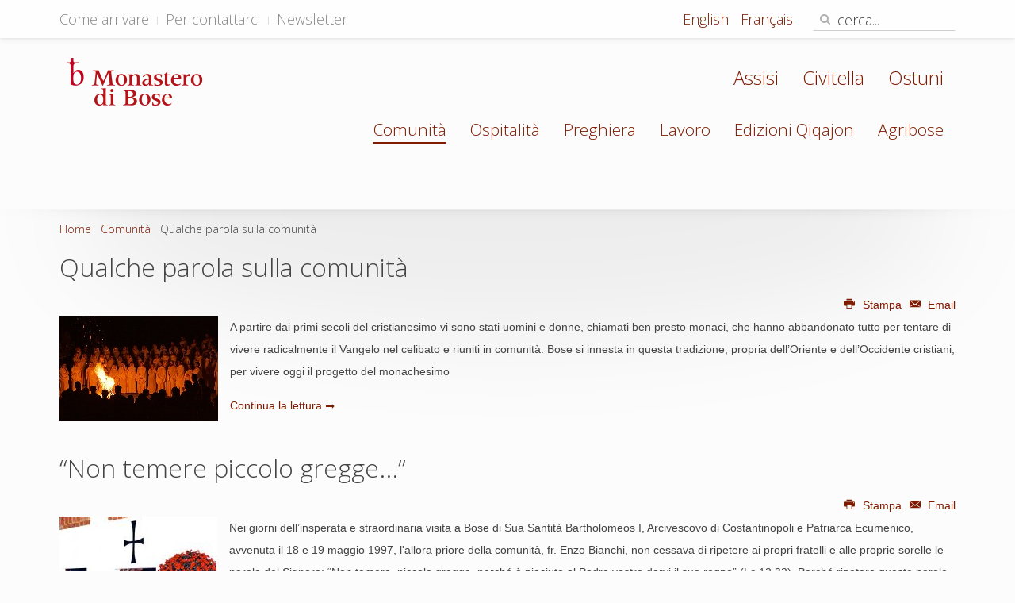

--- FILE ---
content_type: text/html; charset=utf-8
request_url: https://www.monasterodibose.it/comunita/qualche-parola-sulla-comunita
body_size: 6295
content:
<!DOCTYPE HTML>
<html lang="it-it" dir="ltr"  data-config='{"twitter":1,"plusone":0,"facebook":0,"style":"default"}'>
<head>
<meta charset="utf-8">
<meta http-equiv="X-UA-Compatible" content="IE=edge">
<meta name="viewport" content="width=device-width, initial-scale=1">
<base href="https://www.monasterodibose.it/comunita/qualche-parola-sulla-comunita" />
<meta name="keywords" content="monastero, Bose, bose, comunita monastica, monaci, ecumenismo, Enzo Bianchi, Enzo, Bianchi, Magnano, Monastero di Bose, monastère, monastery, Monastero di Bose, comunità di Bose, monaci, monache, monastico, monastero, monachesimo, ortodossia, ortodossi, spiritualità, vita cristiana" />
<meta http-equiv="content-type" content="text/html; charset=utf-8" />
<meta name="description" content="Bose è una comunità di monaci e di monache appartenenti a chiese cristiane diverse che cercano Dio nell'obbedienza al Vangelo, nella comunione fraterna e nel celibato. Presente nella compagnia degli uomini si pone al loro servizio." />
<meta name="generator" content="Joomla! - Open Source Content Management" />
<title>Monastero di Bose - Qualche parola sulla comunità</title>
<link href="/comunita/qualche-parola-sulla-comunita?format=feed&amp;type=rss" rel="alternate" type="application/rss+xml" title="RSS 2.0" />
<link href="/comunita/qualche-parola-sulla-comunita?format=feed&amp;type=atom" rel="alternate" type="application/atom+xml" title="Atom 1.0" />
<link href="https://www.monasterodibose.it/comunita/qualche-parola-sulla-comunita" rel="alternate" hreflang="it-IT" />
<link href="https://www.monasterodibose.it/en/community/presentation" rel="alternate" hreflang="en-GB" />
<link href="https://www.monasterodibose.it/component/search/?Itemid=1799&amp;format=opensearch" rel="search" title="Vai Monastero di Bose" type="application/opensearchdescription+xml" />
<link href="/templates/yoo_moustache/favicon.ico" rel="shortcut icon" type="image/vnd.microsoft.icon" />
<link rel="stylesheet" type="text/css" href="/cache/plg_jch_optimize/c8e639e48b7ca55c8a0d03e9014fd20d_0.css" />
<script type="application/json" class="joomla-script-options new">{"csrf.token":"f8a38de73df25f26b11c4ad60ba7364d","system.paths":{"root":"","base":""}}</script>
<link href="https://www.monasterodibose.it/comunita/qualche-parola-sulla-comunita" rel="alternate" hreflang="x-default" />
<link rel="apple-touch-icon-precomposed" href="/templates/yoo_moustache/apple_touch_icon.png">
</head>
<body class="tm-isblog">
<div id="tm-headerbar" class="tm-headerbar">
<div class="tm-toolbar uk-clearfix uk-hidden-small">
<div class="uk-container uk-container-center">
<div class="uk-float-left"><div class="uk-panel"><ul class="uk-subnav uk-subnav-line">
<li><a href="/ospitalita/informazioni-generali/come-arrivare">Come arrivare</a></li><li><a href="/ospitalita/informazioni-generali/per-contattarci">Per contattarci</a></li><li><a href="https://app.emailchef.com/signup/form/7o22666s726q5s6964223n2234343038227q/it">Newsletter</a></li></ul></div></div>
<div class="uk-float-right"><div class="uk-panel"><div class="mod-languages">
<ul class="lang-inline" dir="ltr">
<li class="lang-active">
<a href="https://www.monasterodibose.it/comunita/qualche-parola-sulla-comunita">
							Italiano						</a>
</li>
<li>
<a href="/en/community/presentation">
							English						</a>
</li>
<li>
<a href="/fr/">
							Français						</a>
</li>
</ul>
</div>
</div>
<div class="uk-panel">
<form id="search-91" class="uk-search" action="/comunita/qualche-parola-sulla-comunita" method="post" role="search" data-uk-search="{'source': '/component/search/?tmpl=raw&amp;type=json&amp;ordering=&amp;searchphrase=all', 'param': 'searchword', 'msgResultsHeader': 'Risultati della ricerca', 'msgMoreResults': 'Altri risultati', 'msgNoResults': 'Nessun risultato trovato', flipDropdown: 1}">
<input class="uk-search-field" type="search" name="searchword" placeholder="cerca...">
<button class="uk-search-close" type="reset"></button>
<input type="hidden" name="task"   value="search">
<input type="hidden" name="option" value="com_search">
<input type="hidden" name="Itemid" value="1799">
</form></div></div>
</div>
</div>
<nav class="tm-navbar uk-navbar">
<div class="uk-container uk-container-center">
<div class="uk-clearfix">
<a class="tm-logo uk-navbar-brand uk-hidden-small" href="https://www.monasterodibose.it">
<img alt="logo Monstero di Bose" src="/images/template/logo_monstero_di_bose.png" height="60" width="172" /></a>
<div class="uk-navbar-flip">
<ul id="frat-sup" class="uk-navbar-nav uk-visible-large">
<li data-uk-dropdown="{}"><a href="/fraternita/assisi">Assisi</a></li><li data-uk-dropdown="{}"><a href="/fraternita/civitella">Civitella</a></li><li data-uk-dropdown="{}"><a href="/fraternita/ostuni">Ostuni</a></li></ul>
<ul class="uk-navbar-nav uk-visible-large">
<li data-uk-dropdown="{}"><a href="/" class="hidehome">Home</a></li><li class="uk-parent uk-active" data-uk-dropdown="{}"><a href="/comunita">Comunità</a><div class="uk-dropdown uk-dropdown-navbar uk-dropdown-width-1"><div class="uk-grid uk-dropdown-grid"><div class="uk-width-1-1"><ul class="uk-nav uk-nav-navbar"><li class="uk-active"><a href="/comunita/qualche-parola-sulla-comunita">Qualche parola sulla comunità</a></li><li><a href="/comunita/il-priore">Priore</a></li><li><a href="/comunita/fondatore">Fondatore</a></li><li><a href="/comunita/regola-di-bose">Una regola per la vita</a></li><li><a href="/comunita/notizie">Notizie</a></li><li><a href="/comunita/lettera-agli-amici">Lettera agli amici</a></li><li><a href="/comunita/finestra-ecumenica">Finestra ecumenica</a></li></ul></div></div></div></li><li class="uk-parent" data-uk-dropdown="{}"><a href="/ospitalita">Ospitalità</a><div class="uk-dropdown uk-dropdown-navbar uk-dropdown-width-1"><div class="uk-grid uk-dropdown-grid"><div class="uk-width-1-1"><ul class="uk-nav uk-nav-navbar"><li><a href="/ospitalita/caro-amico-ospite">Caro amico, ospite...</a></li><li><a href="/ospitalita/lo-spazio-della-cura">Lo spazio della cura</a></li><li><a href="/ospitalita/agenda">Calendario</a></li><li><a href="/ospitalita/informazioni-generali">Informazioni generali</a></li><li><a href="/ospitalita/convegni">Convegni</a></li><li><a href="/ospitalita/giovani/testi-per-meditare">Giovani</a></li><li><a href="/ospitalita/scout">Scout</a></li></ul></div></div></div></li><li class="uk-parent" data-uk-dropdown="{}"><a href="/preghiera">Preghiera</a><div class="uk-dropdown uk-dropdown-navbar uk-dropdown-width-1"><div class="uk-grid uk-dropdown-grid"><div class="uk-width-1-1"><ul class="uk-nav uk-nav-navbar"><li><a href="/preghiera/to-20">Tempo Ordinario</a></li><li><a href="/preghiera/podcast">Podcast</a></li><li><a href="/preghiera/vangelo-del-giorno">Vangelo del giorno</a></li><li><a href="/preghiera/vangelo">Vangelo della domenica</a></li><li><a href="/preghiera/martirologio">Martirologio ecumenico</a></li><li><a href="/preghiera/lectio-divina">Lectio Divina</a></li><li><a href="/preghiera/preghiere">Preghiere</a></li><li><a href="/preghiera/santorale">Santorale</a></li><li><a href="/preghiera/lezionario-bose">Lezionario</a></li></ul></div></div></div></li><li class="uk-parent" data-uk-dropdown="{}"><a href="/lavoro">Lavoro</a><div class="uk-dropdown uk-dropdown-navbar uk-dropdown-width-1"><div class="uk-grid uk-dropdown-grid"><div class="uk-width-1-1"><ul class="uk-nav uk-nav-navbar"><li class="uk-nav-header">Natura e gusto
</li><li><a href="https://www.agribose.it" class="uk-icon-shopping-cart" target="_blank" rel="noopener noreferrer">Acquista </a></li><li><a href="/lavoro/apicoltura">Apicoltura</a></li><li><a href="/lavoro/confettura-e-salse">Confetture e salse</a></li><li><a href="/lavoro/forno">Forno</a></li><li><a href="/lavoro/orto-e-frutteto">Orto e frutteto</a></li><li><a href="/lavoro/tisane">Tisane</a></li><li class="uk-nav-header">Artigianato
</li><li><a href="/lavoro/arazzi">Arazzi</a></li><li><a href="/lavoro/ceramica">Ceramica</a></li><li><a href="/lavoro/cereria">Cereria</a></li><li><a href="/lavoro/falegnameria">Falegnameria</a></li><li><a href="/lavoro/icone-dipinte">Icone dipinte</a></li><li><a href="/lavoro/icone-stampate">Icone stampate</a></li><li><a href="/lavoro/tipografia">Tipografia</a></li><li class="uk-nav-header">Biblioteca e ricerca
</li><li><a href="/lavoro/lo-studio-di-scrittura-padri-e-liturgia">Lo studio di Scrittura, Padri e Liturgia</a></li><li><a href="/lavoro/biblioteca">Biblioteca ed Emeroteca</a></li><li><a href="/" class="hide-menu-item">--</a></li><li><a href="/" class="hide-menu-item"> --</a></li><li><a href="/" class="hide-menu-item"> --</a></li></ul></div></div></div></li><li data-uk-dropdown="{}"><a href="https://www.qiqajon.it/" target="_blank" rel="noopener noreferrer">Edizioni Qiqajon</a></li><li class="uk-parent" data-uk-dropdown="{}"><a href="/fraternita" class="hide">Fraternità</a><div class="uk-dropdown uk-dropdown-navbar uk-dropdown-width-1"><div class="uk-grid uk-dropdown-grid"><div class="uk-width-1-1"><ul class="uk-nav uk-nav-navbar"><li><a href="/fraternita/ostuni">Ostuni</a></li><li><a href="/fraternita/assisi">Assisi</a></li><li><a href="/fraternita/civitella">Civitella</a></li></ul></div></div></div></li><li data-uk-dropdown="{}"><a href="https://www.agribose.it" target="_blank" rel="noopener noreferrer">Agribose</a></li></ul>	</div>
<a href="#offcanvas" class="uk-navbar-toggle uk-navbar-flip uk-hidden-large" data-uk-offcanvas></a>
<a class="tm-logo-small uk-navbar-brand uk-visible-small" href="https://www.monasterodibose.it">
<img style="display: block; margin-left: auto; margin-right: auto; float: left; margin-top: 12px;" alt="logo Monstero di Bose" src="/images/template/logo_monstero_di_bose-2x.png" height="60" width="173" /></a>
</div>
</div>
</nav>
</div>
<div id="tm-middle" class="tm-block ">
<div class="uk-container uk-container-center">
<div class="tm-middle uk-grid" data-uk-scrollspy="{targets:true, repeat:true}" data-uk-grid-match data-uk-grid-margin>
<div class="tm-main uk-width-medium-1-1">
<main class="tm-content">
<ul class="uk-breadcrumb"><li><a href="/">Home</a></li><li><a href="/comunita">Comunità</a></li><li class="uk-active"><span>Qualche parola sulla comunità</span></li></ul>
<div class="uk-grid tm-leading-article"><div class="uk-width-1-1"><article class="uk-article" >
<h1 class="uk-article-title">
<a href="/comunita/qualche-parola-sulla-comunita/619-qualche-parola-sulla-comunita" title="Qualche parola sulla comunità">Qualche parola sulla comunità</a>
</h1>
<div class="uk-grid meta-social">
<div class="uk-width-2-5">
<p class="uk-article-meta">
								    &nbsp;				    
						
			</p>
</div>
<div class="uk-width-3-5 uk-hidden-small">
<div class="uk-float-right uk-text-right" ></div>
<p class="uk-float-right uk-article-utility uk-text-right"><a href="/comunita/qualche-parola-sulla-comunita/619-qualche-parola-sulla-comunita?tmpl=component&amp;print=1&amp;layout=default" title="Stampa articolo < Qualche parola sulla comunità >" onclick="window.open(this.href,'win2','status=no,toolbar=no,scrollbars=yes,titlebar=no,menubar=no,resizable=yes,width=640,height=480,directories=no,location=no'); return false;" rel="nofollow">	<span class="icon-print" aria-hidden="true"></span>
		Stampa	</a><a href="/component/mailto/?tmpl=component&amp;template=yoo_moustache&amp;link=bbf9516bd5829fd40ad1de51bd46f31d033290fc" title="Invia via Email questo link ad un amico" onclick="window.open(this.href,'win2','width=400,height=550,menubar=yes,resizable=yes'); return false;" rel="nofollow">	<span class="icon-envelope" aria-hidden="true"></span>
		Email	</a></p>
</div>
<div class="uk-width-3-5 uk-visible-small">
<div class="uk-float-right uk-text-right" >
<p class="uk-article-utility uk-float-right uk-text-right"><a href="/comunita/qualche-parola-sulla-comunita/619-qualche-parola-sulla-comunita?tmpl=component&amp;print=1&amp;layout=default" title="Stampa articolo < Qualche parola sulla comunità >" onclick="window.open(this.href,'win2','status=no,toolbar=no,scrollbars=yes,titlebar=no,menubar=no,resizable=yes,width=640,height=480,directories=no,location=no'); return false;" rel="nofollow">	<span class="icon-print" aria-hidden="true"></span>
		Stampa	</a><a href="/component/mailto/?tmpl=component&amp;template=yoo_moustache&amp;link=bbf9516bd5829fd40ad1de51bd46f31d033290fc" title="Invia via Email questo link ad un amico" onclick="window.open(this.href,'win2','width=400,height=550,menubar=yes,resizable=yes'); return false;" rel="nofollow">	<span class="icon-envelope" aria-hidden="true"></span>
		Email	</a></p>
</div>
</div>
</div>
<div>
<div class="img-intro-left"><a href="/comunita/qualche-parola-sulla-comunita/619-qualche-parola-sulla-comunita" title="Leggi tutto: Qualche parola sulla comunità"><img src="/images/stories/comunita/qualche_parola/thumbnails/thumb_img_5944_fuoco_sann_giovann.jpg"      width="200" height="133"   class="caption uk-align-left"        alt="Leggi tutto: Qualche parola sulla comunità" title="Leggi tutto: Qualche parola sulla comunità" /></a></div><p>A partire dai primi secoli del cristianesimo vi sono stati uomini e donne, chiamati ben presto monaci, che hanno abbandonato tutto per tentare di vivere radicalmente il Vangelo nel celibato e riuniti in comunità.&nbsp;Bose si innesta in questa tradizione, propria dell’Oriente e dell’Occidente cristiani, per vivere oggi il progetto del monachesimo</p>
</div>
<p class="tm-blog-more">
<a href="/comunita/qualche-parola-sulla-comunita/619-qualche-parola-sulla-comunita" title="Qualche parola sulla comunità">Continua la lettura</a>
</p>
</article><article class="uk-article" >
<h1 class="uk-article-title">
<a href="/comunita/qualche-parola-sulla-comunita/piccolo-gregge" title="“Non temere piccolo gregge...”">“Non temere piccolo gregge...”</a>
</h1>
<div class="uk-grid meta-social">
<div class="uk-width-2-5">
<p class="uk-article-meta">
								    &nbsp;				    
						
			</p>
</div>
<div class="uk-width-3-5 uk-hidden-small">
<div class="uk-float-right uk-text-right" ></div>
<p class="uk-float-right uk-article-utility uk-text-right"><a href="/comunita/qualche-parola-sulla-comunita/piccolo-gregge?tmpl=component&amp;print=1" title="Stampa articolo < “Non temere piccolo gregge...” >" onclick="window.open(this.href,'win2','status=no,toolbar=no,scrollbars=yes,titlebar=no,menubar=no,resizable=yes,width=640,height=480,directories=no,location=no'); return false;" rel="nofollow">	<span class="icon-print" aria-hidden="true"></span>
		Stampa	</a><a href="/component/mailto/?tmpl=component&amp;template=yoo_moustache&amp;link=eef4357113089b572efd4eb4f00a9cb5034b269e" title="Invia via Email questo link ad un amico" onclick="window.open(this.href,'win2','width=400,height=550,menubar=yes,resizable=yes'); return false;" rel="nofollow">	<span class="icon-envelope" aria-hidden="true"></span>
		Email	</a></p>
</div>
<div class="uk-width-3-5 uk-visible-small">
<div class="uk-float-right uk-text-right" >
<p class="uk-article-utility uk-float-right uk-text-right"><a href="/comunita/qualche-parola-sulla-comunita/piccolo-gregge?tmpl=component&amp;print=1" title="Stampa articolo < “Non temere piccolo gregge...” >" onclick="window.open(this.href,'win2','status=no,toolbar=no,scrollbars=yes,titlebar=no,menubar=no,resizable=yes,width=640,height=480,directories=no,location=no'); return false;" rel="nofollow">	<span class="icon-print" aria-hidden="true"></span>
		Stampa	</a><a href="/component/mailto/?tmpl=component&amp;template=yoo_moustache&amp;link=eef4357113089b572efd4eb4f00a9cb5034b269e" title="Invia via Email questo link ad un amico" onclick="window.open(this.href,'win2','width=400,height=550,menubar=yes,resizable=yes'); return false;" rel="nofollow">	<span class="icon-envelope" aria-hidden="true"></span>
		Email	</a></p>
</div>
</div>
</div>
<div>
<div class="img-intro-left"><a href="/comunita/qualche-parola-sulla-comunita/piccolo-gregge" title="Leggi tutto: “Non temere piccolo gregge...”"><img src="https://www.monasterodibose.it/cache/multithumb_thumbs/a6d4f4cb5a8bea2b2fb1a482ec1002a9.jpg"      width="199" height="250"   class="caption uk-align-left"        alt="Leggi tutto: “Non temere piccolo gregge...”" title="Leggi tutto: “Non temere piccolo gregge...”" /></a></div><p>Nei giorni dell’insperata e straordinaria visita a Bose di Sua Santità Bartholomeos I, Arcivescovo di Costantinopoli e Patriarca Ecumenico, avvenuta il 18 e 19 maggio 1997, l'allora priore della comunità, fr. Enzo Bianchi, non cessava di ripetere ai propri fratelli e alle proprie sorelle le parole del Signore: “Non temere, piccolo gregge, perché è piaciuto al Padre vostro darvi il suo regno” (Lc 12,32). Perché ripetere queste parole, che nel loro contesto originario sono manifestamente di consolazione, in un momento di grande gioia?</p>
</div>
<p class="tm-blog-more">
<a href="/comunita/qualche-parola-sulla-comunita/piccolo-gregge" title="“Non temere piccolo gregge...”">Continua la lettura</a>
</p>
</article></div></div><div class="uk-grid" data-uk-grid-match data-uk-grid-margin><div class="uk-width-medium-1-1"><article class="uk-article" >
<h1 class="uk-article-title">
<a href="/comunita/qualche-parola-sulla-comunita/nella-tradizione" title="Nell’alveo della tradizione">Nell’alveo della tradizione</a>
</h1>
<div class="uk-grid meta-social">
<div class="uk-width-2-5">
<p class="uk-article-meta">
								    &nbsp;				    
						
			</p>
</div>
<div class="uk-width-3-5 uk-hidden-small">
<div class="uk-float-right uk-text-right" ></div>
<p class="uk-float-right uk-article-utility uk-text-right"><a href="/comunita/qualche-parola-sulla-comunita/nella-tradizione?tmpl=component&amp;print=1" title="Stampa articolo < Nell’alveo della tradizione >" onclick="window.open(this.href,'win2','status=no,toolbar=no,scrollbars=yes,titlebar=no,menubar=no,resizable=yes,width=640,height=480,directories=no,location=no'); return false;" rel="nofollow">	<span class="icon-print" aria-hidden="true"></span>
		Stampa	</a><a href="/component/mailto/?tmpl=component&amp;template=yoo_moustache&amp;link=1eb11b13a40f9cd54c7ed636aebba95e5d72777e" title="Invia via Email questo link ad un amico" onclick="window.open(this.href,'win2','width=400,height=550,menubar=yes,resizable=yes'); return false;" rel="nofollow">	<span class="icon-envelope" aria-hidden="true"></span>
		Email	</a></p>
</div>
<div class="uk-width-3-5 uk-visible-small">
<div class="uk-float-right uk-text-right" >
<p class="uk-article-utility uk-float-right uk-text-right"><a href="/comunita/qualche-parola-sulla-comunita/nella-tradizione?tmpl=component&amp;print=1" title="Stampa articolo < Nell’alveo della tradizione >" onclick="window.open(this.href,'win2','status=no,toolbar=no,scrollbars=yes,titlebar=no,menubar=no,resizable=yes,width=640,height=480,directories=no,location=no'); return false;" rel="nofollow">	<span class="icon-print" aria-hidden="true"></span>
		Stampa	</a><a href="/component/mailto/?tmpl=component&amp;template=yoo_moustache&amp;link=1eb11b13a40f9cd54c7ed636aebba95e5d72777e" title="Invia via Email questo link ad un amico" onclick="window.open(this.href,'win2','width=400,height=550,menubar=yes,resizable=yes'); return false;" rel="nofollow">	<span class="icon-envelope" aria-hidden="true"></span>
		Email	</a></p>
</div>
</div>
</div>
<div>
<div class="img-intro-left"><a href="/comunita/qualche-parola-sulla-comunita/nella-tradizione" title="Leggi tutto: Nell’alveo della tradizione"><img src="https://www.monasterodibose.it/cache/multithumb_thumbs/55587b48ab306abe2e5e6cf0247becf2.jpg"      width="199" height="250"   class="caption uk-align-left"        alt="Leggi tutto: Nell’alveo della tradizione" title="Leggi tutto: Nell’alveo della tradizione" /></a></div><p><i>Fratello, sorella, tu sei stato chiamato a seguire Cristo nella vita comune e nel celibato.<br /> Quando rispondi a questo appello, non intraprendi una nuova maniera di vivere l’Evangelo. E di questo devi avere coscienza, per sentire che non sei solo nel cammino storico dei credenti. Prima di te sulla stessa strada e vocazione, realizzata nel modo conveniente al loro tempo, hanno camminato Elia e Giovanni il Precursore, Pacomio e Maria, Basilio e Macrina, Benedetto e Scolastica, Francesco e Chiara, e tanti altri. Vedi dunque che non sei solo, ma avvolto da una grande nube di testimoni.</i></p>
<p>(Regola di Bose 7-8)</p>
</div>
<p class="tm-blog-more">
<a href="/comunita/qualche-parola-sulla-comunita/nella-tradizione" title="Nell’alveo della tradizione">Continua la lettura</a>
</p>
</article><article class="uk-article" >
<h1 class="uk-article-title">
<a href="/comunita/qualche-parola-sulla-comunita/servizio-agli-uomini/ospitalita-accoglienza" title="L’ospitalità, l’accoglienza">L’ospitalità, l’accoglienza</a>
</h1>
<div class="uk-grid meta-social">
<div class="uk-width-2-5">
<p class="uk-article-meta">
								    &nbsp;				    
						
			</p>
</div>
<div class="uk-width-3-5 uk-hidden-small">
<div class="uk-float-right uk-text-right" ></div>
<p class="uk-float-right uk-article-utility uk-text-right"><a href="/comunita/qualche-parola-sulla-comunita/servizio-agli-uomini/ospitalita-accoglienza?tmpl=component&amp;print=1" title="Stampa articolo < L’ospitalità, l’accoglienza >" onclick="window.open(this.href,'win2','status=no,toolbar=no,scrollbars=yes,titlebar=no,menubar=no,resizable=yes,width=640,height=480,directories=no,location=no'); return false;" rel="nofollow">	<span class="icon-print" aria-hidden="true"></span>
		Stampa	</a><a href="/component/mailto/?tmpl=component&amp;template=yoo_moustache&amp;link=3104217b1acd4789e744a870adfb970dc9616c29" title="Invia via Email questo link ad un amico" onclick="window.open(this.href,'win2','width=400,height=550,menubar=yes,resizable=yes'); return false;" rel="nofollow">	<span class="icon-envelope" aria-hidden="true"></span>
		Email	</a></p>
</div>
<div class="uk-width-3-5 uk-visible-small">
<div class="uk-float-right uk-text-right" >
<p class="uk-article-utility uk-float-right uk-text-right"><a href="/comunita/qualche-parola-sulla-comunita/servizio-agli-uomini/ospitalita-accoglienza?tmpl=component&amp;print=1" title="Stampa articolo < L’ospitalità, l’accoglienza >" onclick="window.open(this.href,'win2','status=no,toolbar=no,scrollbars=yes,titlebar=no,menubar=no,resizable=yes,width=640,height=480,directories=no,location=no'); return false;" rel="nofollow">	<span class="icon-print" aria-hidden="true"></span>
		Stampa	</a><a href="/component/mailto/?tmpl=component&amp;template=yoo_moustache&amp;link=3104217b1acd4789e744a870adfb970dc9616c29" title="Invia via Email questo link ad un amico" onclick="window.open(this.href,'win2','width=400,height=550,menubar=yes,resizable=yes'); return false;" rel="nofollow">	<span class="icon-envelope" aria-hidden="true"></span>
		Email	</a></p>
</div>
</div>
</div>
<div>
<div class="mosimage"><a href="/comunita/qualche-parola-sulla-comunita/servizio-agli-uomini/ospitalita-accoglienza" title="Leggi tutto: L’ospitalità, l’accoglienza"><img src="https://www.monasterodibose.it/cache/multithumb_thumbs/c801f285c5f3e706b912b3cf5954fa13.jpg"           width="167" height="250"   class="uk-align-left cont-img uk-align-left"   style="float: left;"     alt="Leggi tutto: L’ospitalità, l’accoglienza" title="Leggi tutto: L’ospitalità, l’accoglienza" /></a>
<div class="mosimage_caption">...riceverai tutti con onore, con semplicità, ma anche con delicatezza...</div>
</div>
<p>&nbsp;<em>Fratello, sorella, pratica l’ospitalità sapendo che è Dio che viene a te da pellegrino. Ogni ospite che giunge in comunità sarà dunque accolto da te come Cristo in persona. Riceverai tutti con onore, con semplicità, ma anche con delicatezza, e cercherai di credere che in loro è presente Cristo.<br /> </em></p>
<p><em>L’ospitalità non è un servizio accidentale: è un ministero che eserciti in nome di Cristo al mondo. </em></p>
<p><em>(Regola di Bose 38.40) </em></p>
<p><a href="/component/content/?task=view&amp;id=346&amp;Itemid=699">L’ospitalità</a> è un ministero che il celibato consente di praticare in modo particolarmente intenso. Se vari sono i motivi che spingono molti ospiti a soggiornare nella comunità di Bose (ormai si registrano più di quindicimila passaggi all’anno), credenti ma anche non credenti, uomini di chiesa e gente ai margini sia della società che della stessa chiesa, unico è l’atteggiamento con cui si cerca di accoglierli: “ogni ospite sarà accolto da te come Cristo in persona”.</p>
</div>
<p class="tm-blog-more">
<a href="/comunita/qualche-parola-sulla-comunita/servizio-agli-uomini/ospitalita-accoglienza" title="L’ospitalità, l’accoglienza">Continua la lettura</a>
</p>
</article></div></div>
<ul class="uk-pagination">
<li class="uk-active"><span>1</span></li>
<li><a class="" href="/comunita/qualche-parola-sulla-comunita?start=4" title="">2</a></li>
<li><a class="" href="/comunita/qualche-parola-sulla-comunita?start=8" title="">3</a></li>
<li><a class="" href="/comunita/qualche-parola-sulla-comunita?start=12" title="">4</a></li>
<li><a class="next" href="/comunita/qualche-parola-sulla-comunita?start=4" title="Avanti"><i class="uk-icon-angle-right"></i></a></li>
<li><a class="last" href="/comunita/qualche-parola-sulla-comunita?start=24" title="Fine"><i class="uk-icon-angle-double-right"></i></a></li>
</ul>
</main>
</div>
</div>
</div>
</div>
<div class="tm-block tm-block-footer">
<div class="uk-container uk-container-center">
<footer class="tm-footer uk-text-center">
<a class="tm-totop-scroller" data-uk-smooth-scroll href="#">
				Torna su</a>
<div class="uk-panel fraternita-footer"><ul class="uk-subnav uk-subnav-line">
<li><a href="/">Monastero di Bose</a></li><li><a href="/fraternita/ostuni">Ostuni</a></li><li><a href="/fraternita/assisi">Assisi</a></li><li><a href="/fraternita/civitella">Civitella</a></li></ul></div>
<div class="uk-panel"><!--googleoff: all-->
<div id="ca_banner" 
    style="bottom:0px;
            ">
<h4 style="
		">Questo sito utilizza i cookie e tecnologie simili.</h4>
<h6 style="
				">Se non si modificano le impostazioni del browser, l’utente ne accetta l’utilizzo.        							<span class="infoplus" style=""><a href="https://app.quiprivacy.it/informativa/66866529-4ade-4627-9235-665a3a877b73">Per saperne di più</a></span>
</h6>
<div class="accept uk-button button btn" style="">Approvo</div>
</div>
<!--googleon: all-->
</div>
<div class="uk-panel">
<p>Copyright © <a href="https://www.monasterodibose.it" target="_blank" rel="noopener">Monastero di Bose </a> - via Bose 1, Magnano (BI) - 13887 - Italia - C.F.:&nbsp;90031080022 - <span class="small">IP 212.224.76.252</span></p></div>
<div class="uk-panel"><ul class="uk-subnav uk-subnav-line">
<li><a href="mailto:webmaster@monasterodibose.it">Segnalazione errori</a></li><li><a href="mailto:webmaster@monasterodibose.it">Scrivi alla redazione</a></li><li><a href="https://app.quiprivacy.it/informativa/66866529-4ade-4627-9235-665a3a877b73">Privacy</a></li></ul></div>
</footer>
</div>
</div>
<!-- Matomo -->
<!-- End Matomo Code -->
<div id="offcanvas" class="uk-offcanvas">
<div class="uk-offcanvas-bar uk-offcanvas-bar-flip"><ul class="uk-nav uk-nav-offcanvas">
<li><a href="/" class="hidehome">Home</a></li><li class="uk-parent uk-active"><a href="/comunita">Comunità</a><ul class="uk-nav-sub"><li class="uk-active"><a href="/comunita/qualche-parola-sulla-comunita">Qualche parola sulla comunità</a></li><li><a href="/comunita/il-priore">Priore</a></li><li><a href="/comunita/fondatore">Fondatore</a></li><li><a href="/comunita/regola-di-bose">Una regola per la vita</a></li><li><a href="/comunita/notizie">Notizie</a></li><li><a href="/comunita/lettera-agli-amici">Lettera agli amici</a></li><li><a href="/comunita/finestra-ecumenica">Finestra ecumenica</a></li></ul></li><li class="uk-parent"><a href="/ospitalita">Ospitalità</a><ul class="uk-nav-sub"><li><a href="/ospitalita/caro-amico-ospite">Caro amico, ospite...</a></li><li><a href="/ospitalita/lo-spazio-della-cura">Lo spazio della cura</a></li><li><a href="/ospitalita/agenda">Calendario</a></li><li><a href="/ospitalita/informazioni-generali">Informazioni generali</a></li><li><a href="/ospitalita/convegni">Convegni</a></li><li><a href="/ospitalita/giovani/testi-per-meditare">Giovani</a></li><li><a href="/ospitalita/scout">Scout</a></li></ul></li><li class="uk-parent"><a href="/preghiera">Preghiera</a><ul class="uk-nav-sub"><li><a href="/preghiera/to-20">Tempo Ordinario</a></li><li><a href="/preghiera/podcast">Podcast</a></li><li><a href="/preghiera/vangelo-del-giorno">Vangelo del giorno</a></li><li><a href="/preghiera/vangelo">Vangelo della domenica</a></li><li><a href="/preghiera/martirologio">Martirologio ecumenico</a></li><li><a href="/preghiera/lectio-divina">Lectio Divina</a></li><li><a href="/preghiera/preghiere">Preghiere</a></li><li><a href="/preghiera/santorale">Santorale</a></li><li><a href="/preghiera/lezionario-bose">Lezionario</a></li></ul></li><li class="uk-parent"><a href="/lavoro">Lavoro</a><ul class="uk-nav-sub"><li><a href="#">Natura e gusto</a>
</li><li><a href="https://www.agribose.it" class="uk-icon-shopping-cart" target="_blank" rel="noopener noreferrer">Acquista </a></li><li><a href="/lavoro/apicoltura">Apicoltura</a></li><li><a href="/lavoro/confettura-e-salse">Confetture e salse</a></li><li><a href="/lavoro/forno">Forno</a></li><li><a href="/lavoro/orto-e-frutteto">Orto e frutteto</a></li><li><a href="/lavoro/tisane">Tisane</a></li><li><a href="#">Artigianato</a>
</li><li><a href="/lavoro/arazzi">Arazzi</a></li><li><a href="/lavoro/ceramica">Ceramica</a></li><li><a href="/lavoro/cereria">Cereria</a></li><li><a href="/lavoro/falegnameria">Falegnameria</a></li><li><a href="/lavoro/icone-dipinte">Icone dipinte</a></li><li><a href="/lavoro/icone-stampate">Icone stampate</a></li><li><a href="/lavoro/tipografia">Tipografia</a></li><li><a href="#">Biblioteca e ricerca</a>
</li><li><a href="/lavoro/lo-studio-di-scrittura-padri-e-liturgia">Lo studio di Scrittura, Padri e Liturgia</a></li><li><a href="/lavoro/biblioteca">Biblioteca ed Emeroteca</a></li><li><a href="/" class="hide-menu-item">--</a></li><li><a href="/" class="hide-menu-item"> --</a></li><li><a href="/" class="hide-menu-item"> --</a></li></ul></li><li><a href="https://www.qiqajon.it/" target="_blank" rel="noopener noreferrer">Edizioni Qiqajon</a></li><li class="uk-parent"><a href="/fraternita" class="hide">Fraternità</a><ul class="uk-nav-sub"><li><a href="/fraternita/ostuni">Ostuni</a></li><li><a href="/fraternita/assisi">Assisi</a></li><li><a href="/fraternita/civitella">Civitella</a></li></ul></li><li><a href="https://www.agribose.it" target="_blank" rel="noopener noreferrer">Agribose</a></li></ul>
<div class="uk-panel"><div class="mod-languages">
<ul class="lang-inline" dir="ltr">
<li class="lang-active">
<a href="https://www.monasterodibose.it/comunita/qualche-parola-sulla-comunita">
							Italiano						</a>
</li>
<li>
<a href="/en/community/presentation">
							English						</a>
</li>
<li>
<a href="/fr/">
							Français						</a>
</li>
</ul>
</div>
</div></div>
</div>
<script type="application/javascript" src="/cache/plg_jch_optimize/7246eb4068b3946ef47e1e78be97d6af_0.js" async ></script>
</body>
</html>